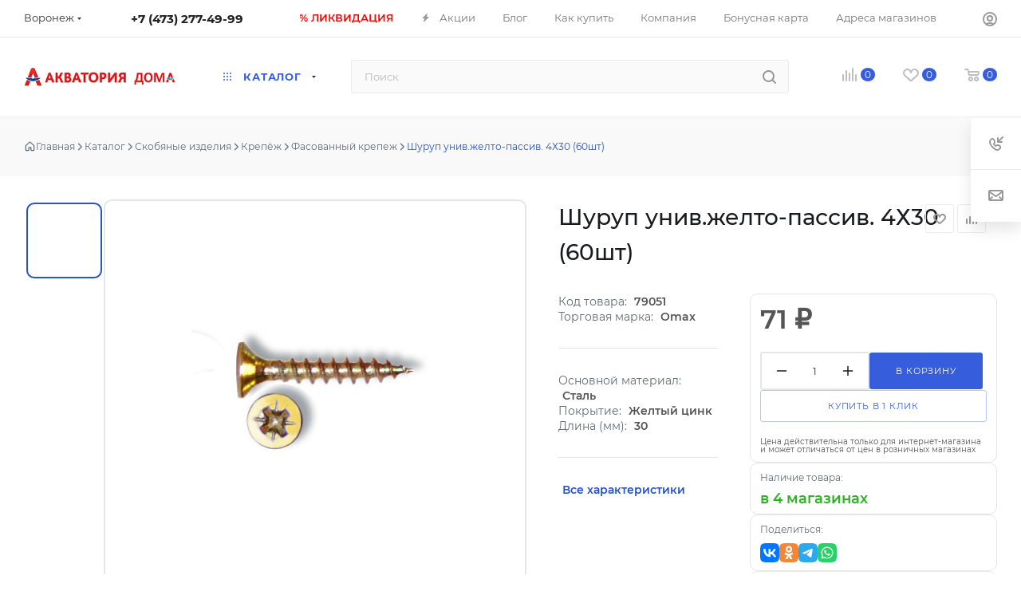

--- FILE ---
content_type: text/html; charset=UTF-8
request_url: https://akicompany.ru/ajax/bottom_panel.php
body_size: -63
content:


<link href="/bitrix/css/sam.ord/tools.css?17315871251415"  rel="stylesheet" />




--- FILE ---
content_type: text/html; charset=UTF-8
request_url: https://akicompany.ru/ajax/show_basket_actual.php
body_size: 158
content:
<div id="basket_preload">
	<script>
		var arBasketPrices = {'BASKET_COUNT':'0','BASKET_SUMM':'0 &#8381;','BASKET_SUMM_TITLE':'Корзина пуста','BASKET_SUMM_TITLE_SMALL':'пуста','DELAY_COUNT':'0','DELAY_SUMM_TITLE':'Список отложенных товаров пуст'};
	</script>
</div>

--- FILE ---
content_type: text/html; charset=UTF-8
request_url: https://akicompany.ru/ajax/actualBasket.php
body_size: 130
content:
	<script>
		var arBasketAspro = {'ALL_BASKET_ITEMS':[],'BASKET':[],'SUBSCRIBE':[],'NOT_AVAILABLE':[],'SERVICES':[],'COMPARE':{'ITEMS':[],'COUNT':'0'},'FAVORITE':{'ITEMS':[],'COUNT':'0'}};
		if(typeof obMaxPredictions === 'object'){
			obMaxPredictions.updateAll();
		}
	</script>


--- FILE ---
content_type: application/javascript
request_url: https://akicompany.ru/bitrix/cache/js/a1/aspro_max_old/default_4fb1f631b84ce76c04ca6fcc623bb3e6/default_4fb1f631b84ce76c04ca6fcc623bb3e6_v1.js?17537155663725
body_size: 1335
content:

; /* Start:"a:4:{s:4:"full";s:94:"/bitrix/templates/aspro_max_old/components/bitrix/map.yandex.view/map/script.js?17098240663341";s:6:"source";s:79:"/bitrix/templates/aspro_max_old/components/bitrix/map.yandex.view/map/script.js";s:3:"min";s:0:"";s:3:"map";s:0:"";}"*/
window.BX_YMapAddPlacemark = function(map, arPlacemark, isClustered){
    if (null == map)
        return false;

    if(!arPlacemark.LAT || !arPlacemark.LON)
        return false;
/*
window.$_GET = new URLSearchParams(location.search);
var v = $_GET.get('dev');
*/

if (null != arPlacemark.ICO && arPlacemark.ICO.length > 0){

var markerSVG = ymaps.templateLayoutFactory.createClass(['<img class="ya_ico" width="36" height="36" src="/bitrix/templates/aspro_max_old/components/bitrix/map.yandex.view/map/images/'+arPlacemark.ICO+'">'].join(''));

}else {
 var markerSVG = ymaps.templateLayoutFactory.createClass(['<svg width="46" height="57" viewBox="0 0 46 57">',
'<defs><style>.cls-marker, .cls-marker3 {fill: #fff;}.cls-marker, .cls-marker2 {fill-rule: evenodd;}.cls-marker {opacity: 0.5;}.cls-marker2 {fill: #247ee3;}</style></defs>',
'<path data-name="Ellipse 275 copy" class="cls-marker" d="M142.976,200.433L143,200.469s-7.05,5.826-10,10.375c-2.263,3.489-2.974,6.153-5,6.156s-2.737-2.667-5-6.156c-2.95-4.549-10-10.375-10-10.375l0.024-.036A23,23,0,1,1,142.976,200.433Z" transform="translate(-105 -160)"/>',
'<path data-name="Ellipse 253 copy 4" class="cls-marker2" d="M140,198.971L140,199s-6.362,5.91-8.092,8.456C128.351,212.69,128,215,128,215s-0.307-2.084-3.826-7.448C121.8,203.935,116,199,116,199l0-.029A20,20,0,1,1,140,198.971Z" transform="translate(-105 -160)"/>',
'<circle data-name="Ellipse 254 copy 5" class="cls-marker3" cx="23" cy="23" r="12"/>',
'</svg>'
].join(''));
}


    var props = {};
    if (null != arPlacemark.TEXT && arPlacemark.TEXT.length > 0)
    {
        var value_view = '';

        if (arPlacemark.TEXT.length > 0)
        {
            var rnpos = arPlacemark.TEXT.indexOf("\n");
            value_view = rnpos <= 0 ? arPlacemark.TEXT : arPlacemark.TEXT.substring(0, rnpos);
        }

        props.balloonContent = arPlacemark.TEXT.replace(/\n/g, '<br />');
        props.hintContent = value_view;

    }
    var option = {
        iconImageSize: [46, 57],
        // iconImageOffset: [-24, -30],
        iconImageOffset: [-23, -28],
        item: arPlacemark.ITEM_ID,
        iconLayout: markerSVG
    };

    var obPlacemark = new ymaps.Placemark(
        [arPlacemark.LAT, arPlacemark.LON],
        props,
        option,
        {balloonCloseButton: true}
    );

    if(!isClustered) { map.geoObjects.add(obPlacemark); }

    return obPlacemark;
}

if (!window.BX_YMapAddPolyline)
{
    window.BX_YMapAddPolyline = function(map, arPolyline)
    {
        if (null == map)
            return false;

        if (null != arPolyline.POINTS && arPolyline.POINTS.length > 1)
        {
            var arPoints = [];
            for (var i = 0, len = arPolyline.POINTS.length; i < len; i++)
            {
                arPoints.push([arPolyline.POINTS[i].LAT, arPolyline.POINTS[i].LON]);
            }
        }
        else
        {
            return false;
        }

        var obParams = {clickable: true};
        if (null != arPolyline.STYLE)
        {
            obParams.strokeColor = arPolyline.STYLE.strokeColor;
            obParams.strokeWidth = arPolyline.STYLE.strokeWidth;
        }
        var obPolyline = new ymaps.Polyline(
            arPoints, {balloonContent: arPolyline.TITLE}, obParams
        );

        map.geoObjects.add(obPolyline);

        return obPolyline;
    }


}
/* End */
;; /* /bitrix/templates/aspro_max_old/components/bitrix/map.yandex.view/map/script.js?17098240663341*/


--- FILE ---
content_type: application/javascript
request_url: https://akicompany.ru/bitrix/cache/js/a1/aspro_max_old/default_31e916a8f38b235e5a38c2a9594e4428/default_31e916a8f38b235e5a38c2a9594e4428_v1.js?1753715566501
body_size: 366
content:

; /* Start:"a:4:{s:4:"full";s:95:"/bitrix/templates/aspro_max_old/components/bitrix/subscribe.edit/footer/script.js?1693291064113";s:6:"source";s:81:"/bitrix/templates/aspro_max_old/components/bitrix/subscribe.edit/footer/script.js";s:3:"min";s:0:"";s:3:"map";s:0:"";}"*/
$(document).ready(function(){
	$("form.subscribe-form").validate({
		rules:{ "EMAIL": {email: true} }
	});
})
/* End */
;; /* /bitrix/templates/aspro_max_old/components/bitrix/subscribe.edit/footer/script.js?1693291064113*/
